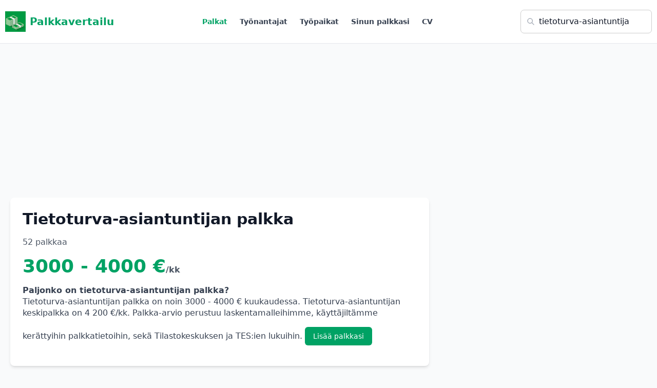

--- FILE ---
content_type: text/html; charset=UTF-8
request_url: https://palkkavertailu.com/palkka/tietoturva-asiantuntija
body_size: 11084
content:
<!DOCTYPE html>
<html lang="fi">
<head>
<meta charset="utf-8">
<title>Tietoturva-asiantuntija palkka - Palkkavertailu</title>

<!-- Google tag (gtag.js) -->
<script async src="https://www.googletagmanager.com/gtag/js?id=G-FW639SSE5T"></script>
<script>
  window.dataLayer = window.dataLayer || [];
  function gtag(){dataLayer.push(arguments);}
  gtag('js', new Date());

  gtag('config', 'G-FW639SSE5T');
</script>

  <script async src="https://pagead2.googlesyndication.com/pagead/js/adsbygoogle.js?client=ca-pub-3653608111345716" crossorigin="anonymous"></script>
<meta name="description" content="Tietoturva-asiantuntijan palkka. 52 Tietoturva-asiantuntijan palkkaa nimettömiltä työntekijöiltä. Paljonko tietoturva-asiantuntija saa palkkaa?"/>
<meta name="viewport" content="width=device-width,initial-scale=1">

<style>
*,:after,:before{--tw-border-spacing-x:0;--tw-border-spacing-y:0;--tw-translate-x:0;--tw-translate-y:0;--tw-rotate:0;--tw-skew-x:0;--tw-skew-y:0;--tw-scale-x:1;--tw-scale-y:1;--tw-pan-x: ;--tw-pan-y: ;--tw-pinch-zoom: ;--tw-scroll-snap-strictness:proximity;--tw-gradient-from-position: ;--tw-gradient-via-position: ;--tw-gradient-to-position: ;--tw-ordinal: ;--tw-slashed-zero: ;--tw-numeric-figure: ;--tw-numeric-spacing: ;--tw-numeric-fraction: ;--tw-ring-inset: ;--tw-ring-offset-width:0px;--tw-ring-offset-color:#fff;--tw-ring-color:rgba(59,130,246,.5);--tw-ring-offset-shadow:0 0 #0000;--tw-ring-shadow:0 0 #0000;--tw-shadow:0 0 #0000;--tw-shadow-colored:0 0 #0000;--tw-blur: ;--tw-brightness: ;--tw-contrast: ;--tw-grayscale: ;--tw-hue-rotate: ;--tw-invert: ;--tw-saturate: ;--tw-sepia: ;--tw-drop-shadow: ;--tw-backdrop-blur: ;--tw-backdrop-brightness: ;--tw-backdrop-contrast: ;--tw-backdrop-grayscale: ;--tw-backdrop-hue-rotate: ;--tw-backdrop-invert: ;--tw-backdrop-opacity: ;--tw-backdrop-saturate: ;--tw-backdrop-sepia: ;--tw-contain-size: ;--tw-contain-layout: ;--tw-contain-paint: ;--tw-contain-style: }::backdrop{--tw-border-spacing-x:0;--tw-border-spacing-y:0;--tw-translate-x:0;--tw-translate-y:0;--tw-rotate:0;--tw-skew-x:0;--tw-skew-y:0;--tw-scale-x:1;--tw-scale-y:1;--tw-pan-x: ;--tw-pan-y: ;--tw-pinch-zoom: ;--tw-scroll-snap-strictness:proximity;--tw-gradient-from-position: ;--tw-gradient-via-position: ;--tw-gradient-to-position: ;--tw-ordinal: ;--tw-slashed-zero: ;--tw-numeric-figure: ;--tw-numeric-spacing: ;--tw-numeric-fraction: ;--tw-ring-inset: ;--tw-ring-offset-width:0px;--tw-ring-offset-color:#fff;--tw-ring-color:rgba(59,130,246,.5);--tw-ring-offset-shadow:0 0 #0000;--tw-ring-shadow:0 0 #0000;--tw-shadow:0 0 #0000;--tw-shadow-colored:0 0 #0000;--tw-blur: ;--tw-brightness: ;--tw-contrast: ;--tw-grayscale: ;--tw-hue-rotate: ;--tw-invert: ;--tw-saturate: ;--tw-sepia: ;--tw-drop-shadow: ;--tw-backdrop-blur: ;--tw-backdrop-brightness: ;--tw-backdrop-contrast: ;--tw-backdrop-grayscale: ;--tw-backdrop-hue-rotate: ;--tw-backdrop-invert: ;--tw-backdrop-opacity: ;--tw-backdrop-saturate: ;--tw-backdrop-sepia: ;--tw-contain-size: ;--tw-contain-layout: ;--tw-contain-paint: ;--tw-contain-style: }/*! tailwindcss v3.4.18 | MIT License | https://tailwindcss.com*/*,:after,:before{box-sizing:border-box;border:0 solid #e5e7eb}:after,:before{--tw-content:""}:host,html{line-height:1.5;-webkit-text-size-adjust:100%;-moz-tab-size:4;-o-tab-size:4;tab-size:4;font-family:ui-sans-serif,system-ui,sans-serif,Apple Color Emoji,Segoe UI Emoji,Segoe UI Symbol,Noto Color Emoji;font-feature-settings:normal;font-variation-settings:normal;-webkit-tap-highlight-color:transparent}body{margin:0;line-height:inherit}hr{height:0;color:inherit;border-top-width:1px}abbr:where([title]){-webkit-text-decoration:underline dotted;text-decoration:underline dotted}h1,h2,h3,h4,h5,h6{font-size:inherit;font-weight:inherit}a{color:inherit;text-decoration:inherit}b,strong{font-weight:bolder}code,kbd,pre,samp{font-family:ui-monospace,SFMono-Regular,Menlo,Monaco,Consolas,Liberation Mono,Courier New,monospace;font-feature-settings:normal;font-variation-settings:normal;font-size:1em}small{font-size:80%}sub,sup{font-size:75%;line-height:0;position:relative;vertical-align:baseline}sub{bottom:-.25em}sup{top:-.5em}table{text-indent:0;border-color:inherit;border-collapse:collapse}button,input,optgroup,select,textarea{font-family:inherit;font-feature-settings:inherit;font-variation-settings:inherit;font-size:100%;font-weight:inherit;line-height:inherit;letter-spacing:inherit;color:inherit;margin:0;padding:0}button,select{text-transform:none}button,input:where([type=button]),input:where([type=reset]),input:where([type=submit]){-webkit-appearance:button;background-color:transparent;background-image:none}:-moz-focusring{outline:auto}:-moz-ui-invalid{box-shadow:none}progress{vertical-align:baseline}::-webkit-inner-spin-button,::-webkit-outer-spin-button{height:auto}[type=search]{-webkit-appearance:textfield;outline-offset:-2px}::-webkit-search-decoration{-webkit-appearance:none}::-webkit-file-upload-button{-webkit-appearance:button;font:inherit}summary{display:list-item}blockquote,dd,dl,figure,h1,h2,h3,h4,h5,h6,hr,p,pre{margin:0}fieldset{margin:0}fieldset,legend{padding:0}menu,ol,ul{list-style:none;margin:0;padding:0}dialog{padding:0}textarea{resize:vertical}input::-moz-placeholder,textarea::-moz-placeholder{opacity:1;color:#9ca3af}input::placeholder,textarea::placeholder{opacity:1;color:#9ca3af}[role=button],button{cursor:pointer}:disabled{cursor:default}audio,canvas,embed,iframe,img,object,svg,video{display:block;vertical-align:middle}img,video{max-width:100%;height:auto}[hidden]:where(:not([hidden=until-found])){display:none}.container{width:100%}@media (min-width:1280px){.container{max-width:1280px}}.visible{visibility:visible}.collapse{visibility:collapse}.fixed{position:fixed}.absolute{position:absolute}.relative{position:relative}.inset-0{inset:0}.left-2\.5{left:.625rem}.left-3{left:.75rem}.right-4{right:1rem}.top-0{top:0}.top-1\/2{top:50%}.top-2\.5{top:.625rem}.top-4{top:1rem}.z-\[100\]{z-index:100}.mx-2{margin-left:.5rem;margin-right:.5rem}.mx-auto{margin-left:auto;margin-right:auto}.my-4{margin-top:1rem;margin-bottom:1rem}.mb-1{margin-bottom:.25rem}.mb-12{margin-bottom:3rem}.mb-16{margin-bottom:4rem}.mb-2{margin-bottom:.5rem}.mb-3{margin-bottom:.75rem}.mb-4{margin-bottom:1rem}.mb-6{margin-bottom:1.5rem}.mb-8{margin-bottom:2rem}.ml-2{margin-left:.5rem}.ml-3{margin-left:.75rem}.ml-5{margin-left:1.25rem}.ml-6{margin-left:1.5rem}.ml-auto{margin-left:auto}.mr-1{margin-right:.25rem}.mr-2{margin-right:.5rem}.mr-3{margin-right:.75rem}.mt-1{margin-top:.25rem}.mt-16{margin-top:4rem}.mt-2{margin-top:.5rem}.mt-3{margin-top:.75rem}.mt-4{margin-top:1rem}.mt-6{margin-top:1.5rem}.mt-8{margin-top:2rem}.line-clamp-3{overflow:hidden;display:-webkit-box;-webkit-box-orient:vertical;-webkit-line-clamp:3}.block{display:block}.inline-block{display:inline-block}.flex{display:flex}.inline-flex{display:inline-flex}.table{display:table}.grid{display:grid}.hidden{display:none}.h-10{height:2.5rem}.h-12{height:3rem}.h-16{height:4rem}.h-2{height:.5rem}.h-2\.5{height:.625rem}.h-4{height:1rem}.h-5{height:1.25rem}.h-6{height:1.5rem}.h-8{height:2rem}.h-\[calc\(100vh-3\.5rem\)\]{height:calc(100vh - 3.5rem)}.h-dvh{height:100dvh}.h-full{height:100%}.max-h-screen{max-height:100vh}.min-h-0{min-height:0}.min-h-\[150px\]{min-height:150px}.min-h-full{min-height:100%}.min-h-screen{min-height:100vh}.w-12{width:3rem}.w-16{width:4rem}.w-32{width:8rem}.w-4{width:1rem}.w-5{width:1.25rem}.w-6{width:1.5rem}.w-64{width:16rem}.w-8{width:2rem}.w-full{width:100%}.w-screen{width:100vw}.min-w-full{min-width:100%}.max-w-2xl{max-width:42rem}.max-w-3xl{max-width:48rem}.max-w-4xl{max-width:56rem}.max-w-7xl{max-width:80rem}.max-w-\[1280px\]{max-width:1280px}.max-w-\[350px\]{max-width:350px}.flex-1{flex:1 1 0%}.flex-shrink{flex-shrink:1}.flex-shrink-0{flex-shrink:0}.flex-grow{flex-grow:1}.border-collapse{border-collapse:collapse}.-translate-y-1\/2{--tw-translate-y:-50%}.-translate-y-1\/2,.transform{transform:translate(var(--tw-translate-x),var(--tw-translate-y)) rotate(var(--tw-rotate)) skewX(var(--tw-skew-x)) skewY(var(--tw-skew-y)) scaleX(var(--tw-scale-x)) scaleY(var(--tw-scale-y))}@keyframes pulse{50%{opacity:.5}}.animate-pulse{animation:pulse 2s cubic-bezier(.4,0,.6,1) infinite}.select-none{-webkit-user-select:none;-moz-user-select:none;user-select:none}.resize{resize:both}.list-inside{list-style-position:inside}.list-decimal{list-style-type:decimal}.list-disc{list-style-type:disc}.grid-cols-1{grid-template-columns:repeat(1,minmax(0,1fr))}.grid-cols-2{grid-template-columns:repeat(2,minmax(0,1fr))}.grid-cols-3{grid-template-columns:repeat(3,minmax(0,1fr))}.grid-cols-4{grid-template-columns:repeat(4,minmax(0,1fr))}.flex-col{flex-direction:column}.flex-col-reverse{flex-direction:column-reverse}.flex-wrap{flex-wrap:wrap}.items-start{align-items:flex-start}.items-end{align-items:flex-end}.items-center{align-items:center}.items-baseline{align-items:baseline}.justify-center{justify-content:center}.justify-between{justify-content:space-between}.gap-1{gap:.25rem}.gap-2{gap:.5rem}.gap-4{gap:1rem}.gap-6{gap:1.5rem}.gap-8{gap:2rem}.space-x-2>:not([hidden])~:not([hidden]){--tw-space-x-reverse:0;margin-right:calc(.5rem*var(--tw-space-x-reverse));margin-left:calc(.5rem*(1 - var(--tw-space-x-reverse)))}.space-x-4>:not([hidden])~:not([hidden]){--tw-space-x-reverse:0;margin-right:calc(1rem*var(--tw-space-x-reverse));margin-left:calc(1rem*(1 - var(--tw-space-x-reverse)))}.space-x-6>:not([hidden])~:not([hidden]){--tw-space-x-reverse:0;margin-right:calc(1.5rem*var(--tw-space-x-reverse));margin-left:calc(1.5rem*(1 - var(--tw-space-x-reverse)))}.space-x-8>:not([hidden])~:not([hidden]){--tw-space-x-reverse:0;margin-right:calc(2rem*var(--tw-space-x-reverse));margin-left:calc(2rem*(1 - var(--tw-space-x-reverse)))}.space-y-0>:not([hidden])~:not([hidden]){--tw-space-y-reverse:0;margin-top:calc(0px*(1 - var(--tw-space-y-reverse)));margin-bottom:calc(0px*var(--tw-space-y-reverse))}.space-y-0\.5>:not([hidden])~:not([hidden]){--tw-space-y-reverse:0;margin-top:calc(.125rem*(1 - var(--tw-space-y-reverse)));margin-bottom:calc(.125rem*var(--tw-space-y-reverse))}.space-y-1>:not([hidden])~:not([hidden]){--tw-space-y-reverse:0;margin-top:calc(.25rem*(1 - var(--tw-space-y-reverse)));margin-bottom:calc(.25rem*var(--tw-space-y-reverse))}.space-y-16>:not([hidden])~:not([hidden]){--tw-space-y-reverse:0;margin-top:calc(4rem*(1 - var(--tw-space-y-reverse)));margin-bottom:calc(4rem*var(--tw-space-y-reverse))}.space-y-2>:not([hidden])~:not([hidden]){--tw-space-y-reverse:0;margin-top:calc(.5rem*(1 - var(--tw-space-y-reverse)));margin-bottom:calc(.5rem*var(--tw-space-y-reverse))}.space-y-3>:not([hidden])~:not([hidden]){--tw-space-y-reverse:0;margin-top:calc(.75rem*(1 - var(--tw-space-y-reverse)));margin-bottom:calc(.75rem*var(--tw-space-y-reverse))}.space-y-4>:not([hidden])~:not([hidden]){--tw-space-y-reverse:0;margin-top:calc(1rem*(1 - var(--tw-space-y-reverse)));margin-bottom:calc(1rem*var(--tw-space-y-reverse))}.space-y-6>:not([hidden])~:not([hidden]){--tw-space-y-reverse:0;margin-top:calc(1.5rem*(1 - var(--tw-space-y-reverse)));margin-bottom:calc(1.5rem*var(--tw-space-y-reverse))}.space-y-8>:not([hidden])~:not([hidden]){--tw-space-y-reverse:0;margin-top:calc(2rem*(1 - var(--tw-space-y-reverse)));margin-bottom:calc(2rem*var(--tw-space-y-reverse))}.divide-y>:not([hidden])~:not([hidden]){--tw-divide-y-reverse:0;border-top-width:calc(1px*(1 - var(--tw-divide-y-reverse)));border-bottom-width:calc(1px*var(--tw-divide-y-reverse))}.divide-gray-200>:not([hidden])~:not([hidden]){--tw-divide-opacity:1;border-color:rgb(229 231 235/var(--tw-divide-opacity,1))}.overflow-hidden{overflow:hidden}.overflow-x-auto{overflow-x:auto}.whitespace-nowrap{white-space:nowrap}.text-balance{text-wrap:balance}.rounded{border-radius:.25rem}.rounded-full{border-radius:9999px}.rounded-lg{border-radius:.5rem}.rounded-md{border-radius:.375rem}.rounded-t{border-top-left-radius:.25rem;border-top-right-radius:.25rem}.rounded-t-lg{border-top-left-radius:.5rem;border-top-right-radius:.5rem}.border{border-width:1px}.border-2{border-width:2px}.border-b{border-bottom-width:1px}.border-b-2{border-bottom-width:2px}.border-l-2{border-left-width:2px}.border-l-4{border-left-width:4px}.border-t{border-top-width:1px}.border-blue-200{--tw-border-opacity:1;border-color:rgb(191 219 254/var(--tw-border-opacity,1))}.border-gray-100{--tw-border-opacity:1;border-color:rgb(243 244 246/var(--tw-border-opacity,1))}.border-gray-200{--tw-border-opacity:1;border-color:rgb(229 231 235/var(--tw-border-opacity,1))}.border-gray-300{--tw-border-opacity:1;border-color:rgb(209 213 219/var(--tw-border-opacity,1))}.border-green-200{--tw-border-opacity:1;border-color:rgb(187 247 208/var(--tw-border-opacity,1))}.border-indigo-100{--tw-border-opacity:1;border-color:rgb(224 231 255/var(--tw-border-opacity,1))}.border-indigo-200{--tw-border-opacity:1;border-color:rgb(199 210 254/var(--tw-border-opacity,1))}.border-indigo-600{--tw-border-opacity:1;border-color:rgb(79 70 229/var(--tw-border-opacity,1))}.border-primary{--tw-border-opacity:1;border-color:rgb(0 162 100/var(--tw-border-opacity,1))}.border-red-500{--tw-border-opacity:1;border-color:rgb(239 68 68/var(--tw-border-opacity,1))}.border-transparent{border-color:transparent}.bg-black{--tw-bg-opacity:1;background-color:rgb(0 0 0/var(--tw-bg-opacity,1))}.bg-blue-100{--tw-bg-opacity:1;background-color:rgb(219 234 254/var(--tw-bg-opacity,1))}.bg-blue-50{--tw-bg-opacity:1;background-color:rgb(239 246 255/var(--tw-bg-opacity,1))}.bg-blue-600{--tw-bg-opacity:1;background-color:rgb(37 99 235/var(--tw-bg-opacity,1))}.bg-gray-100{--tw-bg-opacity:1;background-color:rgb(243 244 246/var(--tw-bg-opacity,1))}.bg-gray-200{--tw-bg-opacity:1;background-color:rgb(229 231 235/var(--tw-bg-opacity,1))}.bg-gray-50{--tw-bg-opacity:1;background-color:rgb(249 250 251/var(--tw-bg-opacity,1))}.bg-green-100{--tw-bg-opacity:1;background-color:rgb(220 252 231/var(--tw-bg-opacity,1))}.bg-green-50{--tw-bg-opacity:1;background-color:rgb(240 253 244/var(--tw-bg-opacity,1))}.bg-green-500{--tw-bg-opacity:1;background-color:rgb(34 197 94/var(--tw-bg-opacity,1))}.bg-indigo-50{--tw-bg-opacity:1;background-color:rgb(238 242 255/var(--tw-bg-opacity,1))}.bg-indigo-600{--tw-bg-opacity:1;background-color:rgb(79 70 229/var(--tw-bg-opacity,1))}.bg-primary{--tw-bg-opacity:1;background-color:rgb(0 162 100/var(--tw-bg-opacity,1))}.bg-primary\/10{background-color:rgba(0,162,100,.1)}.bg-purple-100{--tw-bg-opacity:1;background-color:rgb(243 232 255/var(--tw-bg-opacity,1))}.bg-red-50{--tw-bg-opacity:1;background-color:rgb(254 242 242/var(--tw-bg-opacity,1))}.bg-white{--tw-bg-opacity:1;background-color:rgb(255 255 255/var(--tw-bg-opacity,1))}.bg-gradient-to-br{background-image:linear-gradient(to bottom right,var(--tw-gradient-stops))}.bg-gradient-to-r{background-image:linear-gradient(to right,var(--tw-gradient-stops))}.from-green-50{--tw-gradient-from:#f0fdf4 var(--tw-gradient-from-position);--tw-gradient-to:rgba(240,253,244,0) var(--tw-gradient-to-position);--tw-gradient-stops:var(--tw-gradient-from),var(--tw-gradient-to)}.to-blue-50{--tw-gradient-to:#eff6ff var(--tw-gradient-to-position)}.p-4{padding:1rem}.p-6{padding:1.5rem}.p-8{padding:2rem}.px-2{padding-left:.5rem;padding-right:.5rem}.px-3{padding-left:.75rem;padding-right:.75rem}.px-4{padding-left:1rem;padding-right:1rem}.px-6{padding-left:1.5rem;padding-right:1.5rem}.px-8{padding-left:2rem;padding-right:2rem}.py-1{padding-top:.25rem;padding-bottom:.25rem}.py-16{padding-top:4rem;padding-bottom:4rem}.py-2{padding-top:.5rem;padding-bottom:.5rem}.py-3{padding-top:.75rem;padding-bottom:.75rem}.py-4{padding-top:1rem;padding-bottom:1rem}.py-6{padding-top:1.5rem;padding-bottom:1.5rem}.py-8{padding-top:2rem;padding-bottom:2rem}.pb-12{padding-bottom:3rem}.pb-2{padding-bottom:.5rem}.pb-3{padding-bottom:.75rem}.pb-4{padding-bottom:1rem}.pb-6{padding-bottom:1.5rem}.pl-10{padding-left:2.5rem}.pl-4{padding-left:1rem}.pl-5{padding-left:1.25rem}.pl-6{padding-left:1.5rem}.pl-8{padding-left:2rem}.pl-9{padding-left:2.25rem}.pr-3{padding-right:.75rem}.pr-4{padding-right:1rem}.pt-2{padding-top:.5rem}.pt-4{padding-top:1rem}.pt-6{padding-top:1.5rem}.text-left{text-align:left}.text-center{text-align:center}.text-right{text-align:right}.font-mono{font-family:ui-monospace,SFMono-Regular,Menlo,Monaco,Consolas,Liberation Mono,Courier New,monospace}.font-sans{font-family:ui-sans-serif,system-ui,sans-serif,Apple Color Emoji,Segoe UI Emoji,Segoe UI Symbol,Noto Color Emoji}.font-serif{font-family:ui-serif,Georgia,Cambria,Times New Roman,Times,serif}.text-2xl{font-size:1.5rem;line-height:2rem}.text-3xl{font-size:1.875rem;line-height:2.25rem}.text-4xl{font-size:2.25rem;line-height:2.5rem}.text-base{font-size:1rem;line-height:1.5rem}.text-lg{font-size:1.125rem;line-height:1.75rem}.text-sm{font-size:.875rem;line-height:1.25rem}.text-xl{font-size:1.25rem;line-height:1.75rem}.text-xs{font-size:.75rem;line-height:1rem}.font-bold{font-weight:700}.font-light{font-weight:300}.font-medium{font-weight:500}.font-normal{font-weight:400}.font-semibold{font-weight:600}.uppercase{text-transform:uppercase}.lowercase{text-transform:lowercase}.italic{font-style:italic}.leading-relaxed{line-height:1.625}.tracking-tight{letter-spacing:-.025em}.tracking-wider{letter-spacing:.05em}.text-blue-600{--tw-text-opacity:1;color:rgb(37 99 235/var(--tw-text-opacity,1))}.text-blue-800{--tw-text-opacity:1;color:rgb(30 64 175/var(--tw-text-opacity,1))}.text-gray-300{--tw-text-opacity:1;color:rgb(209 213 219/var(--tw-text-opacity,1))}.text-gray-400{--tw-text-opacity:1;color:rgb(156 163 175/var(--tw-text-opacity,1))}.text-gray-500{--tw-text-opacity:1;color:rgb(107 114 128/var(--tw-text-opacity,1))}.text-gray-600{--tw-text-opacity:1;color:rgb(75 85 99/var(--tw-text-opacity,1))}.text-gray-700{--tw-text-opacity:1;color:rgb(55 65 81/var(--tw-text-opacity,1))}.text-gray-800{--tw-text-opacity:1;color:rgb(31 41 55/var(--tw-text-opacity,1))}.text-gray-900{--tw-text-opacity:1;color:rgb(17 24 39/var(--tw-text-opacity,1))}.text-green-500{--tw-text-opacity:1;color:rgb(34 197 94/var(--tw-text-opacity,1))}.text-green-600{--tw-text-opacity:1;color:rgb(22 163 74/var(--tw-text-opacity,1))}.text-indigo-500{--tw-text-opacity:1;color:rgb(99 102 241/var(--tw-text-opacity,1))}.text-indigo-600{--tw-text-opacity:1;color:rgb(79 70 229/var(--tw-text-opacity,1))}.text-indigo-700{--tw-text-opacity:1;color:rgb(67 56 202/var(--tw-text-opacity,1))}.text-primary{--tw-text-opacity:1;color:rgb(0 162 100/var(--tw-text-opacity,1))}.text-purple-600{--tw-text-opacity:1;color:rgb(147 51 234/var(--tw-text-opacity,1))}.text-red-400{--tw-text-opacity:1;color:rgb(248 113 113/var(--tw-text-opacity,1))}.text-red-500{--tw-text-opacity:1;color:rgb(239 68 68/var(--tw-text-opacity,1))}.text-red-800{--tw-text-opacity:1;color:rgb(153 27 27/var(--tw-text-opacity,1))}.text-white{--tw-text-opacity:1;color:rgb(255 255 255/var(--tw-text-opacity,1))}.text-yellow-400{--tw-text-opacity:1;color:rgb(250 204 21/var(--tw-text-opacity,1))}.underline{text-decoration-line:underline}.antialiased{-webkit-font-smoothing:antialiased;-moz-osx-font-smoothing:grayscale}.opacity-0{opacity:0}.shadow{--tw-shadow:0 1px 3px 0 rgba(0,0,0,.1),0 1px 2px -1px rgba(0,0,0,.1);--tw-shadow-colored:0 1px 3px 0 var(--tw-shadow-color),0 1px 2px -1px var(--tw-shadow-color)}.shadow,.shadow-lg{box-shadow:var(--tw-ring-offset-shadow,0 0 #0000),var(--tw-ring-shadow,0 0 #0000),var(--tw-shadow)}.shadow-lg{--tw-shadow:0 10px 15px -3px rgba(0,0,0,.1),0 4px 6px -4px rgba(0,0,0,.1);--tw-shadow-colored:0 10px 15px -3px var(--tw-shadow-color),0 4px 6px -4px var(--tw-shadow-color)}.shadow-md{--tw-shadow:0 4px 6px -1px rgba(0,0,0,.1),0 2px 4px -2px rgba(0,0,0,.1);--tw-shadow-colored:0 4px 6px -1px var(--tw-shadow-color),0 2px 4px -2px var(--tw-shadow-color)}.shadow-md,.shadow-none{box-shadow:var(--tw-ring-offset-shadow,0 0 #0000),var(--tw-ring-shadow,0 0 #0000),var(--tw-shadow)}.shadow-none{--tw-shadow:0 0 #0000;--tw-shadow-colored:0 0 #0000}.shadow-sm{--tw-shadow:0 1px 2px 0 rgba(0,0,0,.05);--tw-shadow-colored:0 1px 2px 0 var(--tw-shadow-color);box-shadow:var(--tw-ring-offset-shadow,0 0 #0000),var(--tw-ring-shadow,0 0 #0000),var(--tw-shadow)}.outline-none{outline:2px solid transparent;outline-offset:2px}.outline{outline-style:solid}.blur{--tw-blur:blur(8px)}.blur,.filter{filter:var(--tw-blur) var(--tw-brightness) var(--tw-contrast) var(--tw-grayscale) var(--tw-hue-rotate) var(--tw-invert) var(--tw-saturate) var(--tw-sepia) var(--tw-drop-shadow)}.transition{transition-property:color,background-color,border-color,text-decoration-color,fill,stroke,opacity,box-shadow,transform,filter,-webkit-backdrop-filter;transition-property:color,background-color,border-color,text-decoration-color,fill,stroke,opacity,box-shadow,transform,filter,backdrop-filter;transition-property:color,background-color,border-color,text-decoration-color,fill,stroke,opacity,box-shadow,transform,filter,backdrop-filter,-webkit-backdrop-filter;transition-timing-function:cubic-bezier(.4,0,.2,1);transition-duration:.15s}.transition-all{transition-property:all;transition-timing-function:cubic-bezier(.4,0,.2,1);transition-duration:.15s}.transition-colors{transition-property:color,background-color,border-color,text-decoration-color,fill,stroke;transition-timing-function:cubic-bezier(.4,0,.2,1);transition-duration:.15s}.transition-opacity{transition-property:opacity;transition-timing-function:cubic-bezier(.4,0,.2,1);transition-duration:.15s}.transition-shadow{transition-property:box-shadow;transition-timing-function:cubic-bezier(.4,0,.2,1);transition-duration:.15s}.transition-transform{transition-property:transform;transition-timing-function:cubic-bezier(.4,0,.2,1)}.duration-150,.transition-transform{transition-duration:.15s}.duration-200{transition-duration:.2s}.ease-in-out{transition-timing-function:cubic-bezier(.4,0,.2,1)}.last\:border-0:last-child{border-width:0}.last\:pb-0:last-child{padding-bottom:0}.hover\:scale-105:hover{--tw-scale-x:1.05;--tw-scale-y:1.05;transform:translate(var(--tw-translate-x),var(--tw-translate-y)) rotate(var(--tw-rotate)) skewX(var(--tw-skew-x)) skewY(var(--tw-skew-y)) scaleX(var(--tw-scale-x)) scaleY(var(--tw-scale-y))}.hover\:border-gray-300:hover{--tw-border-opacity:1;border-color:rgb(209 213 219/var(--tw-border-opacity,1))}.hover\:border-green-500:hover{--tw-border-opacity:1;border-color:rgb(34 197 94/var(--tw-border-opacity,1))}.hover\:bg-blue-700:hover{--tw-bg-opacity:1;background-color:rgb(29 78 216/var(--tw-bg-opacity,1))}.hover\:bg-gray-200:hover{--tw-bg-opacity:1;background-color:rgb(229 231 235/var(--tw-bg-opacity,1))}.hover\:bg-gray-50:hover{--tw-bg-opacity:1;background-color:rgb(249 250 251/var(--tw-bg-opacity,1))}.hover\:bg-gray-900:hover{--tw-bg-opacity:1;background-color:rgb(17 24 39/var(--tw-bg-opacity,1))}.hover\:bg-green-600:hover{--tw-bg-opacity:1;background-color:rgb(22 163 74/var(--tw-bg-opacity,1))}.hover\:bg-primary:hover{--tw-bg-opacity:1;background-color:rgb(0 162 100/var(--tw-bg-opacity,1))}.hover\:text-gray-600:hover{--tw-text-opacity:1;color:rgb(75 85 99/var(--tw-text-opacity,1))}.hover\:text-green-600:hover{--tw-text-opacity:1;color:rgb(22 163 74/var(--tw-text-opacity,1))}.hover\:text-green-700:hover{--tw-text-opacity:1;color:rgb(21 128 61/var(--tw-text-opacity,1))}.hover\:text-primary:hover{--tw-text-opacity:1;color:rgb(0 162 100/var(--tw-text-opacity,1))}.hover\:text-white:hover{--tw-text-opacity:1;color:rgb(255 255 255/var(--tw-text-opacity,1))}.hover\:underline:hover{text-decoration-line:underline}.hover\:shadow-lg:hover{--tw-shadow:0 10px 15px -3px rgba(0,0,0,.1),0 4px 6px -4px rgba(0,0,0,.1);--tw-shadow-colored:0 10px 15px -3px var(--tw-shadow-color),0 4px 6px -4px var(--tw-shadow-color)}.hover\:shadow-lg:hover,.hover\:shadow-md:hover{box-shadow:var(--tw-ring-offset-shadow,0 0 #0000),var(--tw-ring-shadow,0 0 #0000),var(--tw-shadow)}.hover\:shadow-md:hover{--tw-shadow:0 4px 6px -1px rgba(0,0,0,.1),0 2px 4px -2px rgba(0,0,0,.1);--tw-shadow-colored:0 4px 6px -1px var(--tw-shadow-color),0 2px 4px -2px var(--tw-shadow-color)}.focus\:border-green-500:focus{--tw-border-opacity:1;border-color:rgb(34 197 94/var(--tw-border-opacity,1))}.focus\:border-transparent:focus{border-color:transparent}.focus\:outline-none:focus{outline:2px solid transparent;outline-offset:2px}.focus\:ring-2:focus{--tw-ring-offset-shadow:var(--tw-ring-inset) 0 0 0 var(--tw-ring-offset-width) var(--tw-ring-offset-color);--tw-ring-shadow:var(--tw-ring-inset) 0 0 0 calc(2px + var(--tw-ring-offset-width)) var(--tw-ring-color);box-shadow:var(--tw-ring-offset-shadow),var(--tw-ring-shadow),var(--tw-shadow,0 0 #0000)}.focus\:ring-green-500:focus{--tw-ring-opacity:1;--tw-ring-color:rgb(34 197 94/var(--tw-ring-opacity,1))}.focus\:ring-primary:focus{--tw-ring-opacity:1;--tw-ring-color:rgb(0 162 100/var(--tw-ring-opacity,1))}@media (min-width:640px){.sm\:bottom-0{bottom:0}.sm\:right-0{right:0}.sm\:top-auto{top:auto}.sm\:col-span-2{grid-column:span 2/span 2}.sm\:h-full{height:100%}.sm\:w-auto{width:auto}.sm\:grid-cols-2{grid-template-columns:repeat(2,minmax(0,1fr))}.sm\:grid-cols-3{grid-template-columns:repeat(3,minmax(0,1fr))}.sm\:flex-row{flex-direction:row}.sm\:flex-col{flex-direction:column}.sm\:items-center{align-items:center}.sm\:px-3{padding-left:.75rem;padding-right:.75rem}}@media (min-width:768px){.md\:col-span-2{grid-column:span 2/span 2}.md\:block{display:block}.md\:flex{display:flex}.md\:hidden{display:none}.md\:w-auto{width:auto}.md\:grid-cols-2{grid-template-columns:repeat(2,minmax(0,1fr))}.md\:grid-cols-3{grid-template-columns:repeat(3,minmax(0,1fr))}.md\:flex-row{flex-direction:row}.md\:items-start{align-items:flex-start}.md\:justify-between{justify-content:space-between}.md\:text-2xl{font-size:1.5rem;line-height:2rem}.md\:text-5xl{font-size:3rem;line-height:1}.md\:text-xl{font-size:1.25rem;line-height:1.75rem}}@media (min-width:1024px){.lg\:w-80{width:20rem}.lg\:max-w-\[420px\]{max-width:420px}.lg\:grid-cols-4{grid-template-columns:repeat(4,minmax(0,1fr))}.lg\:flex-row{flex-direction:row}.lg\:text-2xl{font-size:1.5rem;line-height:2rem}}body{font-family:system-ui,"Roboto","Oxygen","Ubuntu","Cantarell","Open Sans","Helvetica Neue",sans-serif;background:#fff;color:#20262E;margin:0;}
#nav {background:#fff;}
#menu{font-size:.875rem;font-weight:500;}
#menu a{padding:1.2rem 0.7rem;text-decoration:none;display:inline-block;color:#333}
#menu a:hover{color:#666}
#q,#qc {font-size:16px;padding:10px;padding-left:35px;border:1px solid #ccc;border-radius:7px;}
#logo{margin:8px}
#logo a {color:#22c55e;font-size:1.25rem}
.gradient, .contentheader {max-width:970px;margin: 0 auto;padding:2em 2em 0;text-align:center;}
.salheader{max-width:1200px;margin:0 auto;background:#fff}
h1{font-size:170%;font-weight:700 !important}
.container{padding: 10px}
@media (max-width: 769px) {
	#q,#qc {width:77%; max-width:450px}
	.percnrs{display:none}
	#ptob{min-height:250px}
  .hideonmobile{display:none}
}
p{line-height:1.4rem}
#qform{ padding:10px 0; text-align:center}
@media(min-width: 770px) {
	#nav {padding-bottom:5px}
	#qform {margin-bottom:10px}
	#logonavi {display:flex;margin-top:5px}
	#main{display:flex;max-width:1200px}
	#mainhome{max-width:1200px;margin:0 auto}
	#nav {padding-bottom:1em}
	.maincolumn{width:100%;margin-right: 2rem;}
	.salheader{display:flex}
	.salheading{margin-right:4rem;width:50%}
	.percentiles{min-width:350px}
	#ptob{min-height:90px}
  .hideonmobile{display:block;min-height:250px}
}
@media(min-width: 1160px) {#nav {display:flex;justify-content:space-between}}
.graph {
    height: .4em;
    margin-top: 1px;
    background: #22c55e;
}


h2{font-size:140%;padding:.4em 0}select{padding:.2em;margin-top:.3em;font-size:16px}#main{margin:1rem auto 0}a{color:#22c55e;text-decoration:none}#nav{overflow:hidden;max-width:1200px;margin:0 auto}#logo a,#logo a:hover{text-decoration:none}
a:hover{text-decoration:underline;}.btn{padding:.8em 1em;font-size:100%;border:0;background:#2c63b9;color:#fff;cursor:pointer}hr{border:0;background:#ccc;height:1px}label{display:block}.field,textarea{padding:.4em;font-size:16px;width:100%;border:1px solid #c2c2c2;box-shadow:inset 0 1px 0 0 #e7e7e7;border-radius:2px;-webkit-box-sizing:border-box;-moz-box-sizing:border-box;box-sizing:border-box}@media(min-width:500px){label{width:180px;clear:both;float:left;padding-top:5px;margin-right:.4em}.field,textarea{width:320px}}
.small,small{color:#585858;font-size:0.8rem}
.large{font-size:125%}.salary-amount{font-weight:bold;white-space:nowrap}
table .light{font-size:smaller}.light,.lightc,.placeholder{color:#666}
input:focus,select:focus,textarea:focus{}.req{color:red}table{border-collapse:collapse;clear:both}.tablecontainer{content-visibility:auto;contain-intrinsic-size:1px 1000px;overflow-y:auto;_overflow:auto;margin:0 0 1em}.tablecontainer td{max-width:320px}.nowrap{white-space:nowrap}.headerwage{color: #22c55e;
  font-size: 2.25rem;
  font-weight: 700;margin:1rem 0}.contentheader a{color:inherit}.verticalmargin{margin-bottom:1em}table,tr{border:0}td,th{border:0;padding:.8em 0;vertical-align:top}th{text-align:left;font-size:10px;padding:0 .5em;text-align:left;border-top:0;font-weight:400;color:#888}td.sal{white-space:nowrap}.footer{color:#666;text-align:center;margin:2em;word-spacing:.4em}
img{border:0}.palkkalista{line-height:240%;font-size:100%}.palkkalista a{display:inline-block;float:left;width:295px}
.pagelinks{font-weight:700;text-align:center;margin-top:20px;font-size:100%;line-height:250%}.pagelinks a{padding:15px 20px;border-radius:3px;border:1px solid #ccc}
.notebox{background:#eee;padding:1em;-webkit-border-radius:2px;-moz-border-radius:2px;border-radius:2px}.notebox b{font-size:1.1em}.linedspacer{height:4px;border-bottom:1px solid #ccc}.rightcolumn{max-width:300px;min-width:300px;margin-bottom:2em}
.route{font-size:.9em;color:#777}.rightcolumn ul{margin:0;padding:0;list-style-type:none;line-height:240%}.rightcolumn a{color:#1861bf}.rightcolumn h4{margin-bottom:4px}
#qs{width:280px;-webkit-appearance:textfield;box-sizing:content-box}
.salariestable{border-collapse:collapse;margin:0 10px}
.jobtitle{border:none;margin:0}.site-date{font-size:11px;color:#999}#qbtn{font-size:16px}.key{width:320px}.tabs{padding:0 0 1em;overflow-y:auto;_overflow:auto;font-size:1.1rem;border-bottom:1px solid #ddd;margin-bottom:1em}.tabs a{padding:5px;color:#0c9a46;text-decoration:underline}.tabs a.sel{text-decoration:none;color:#555}.lastupdated{font-size:90%}.btnlink{display:inline-block;background:#1756a8;color:#fff;padding:.5em 1em;font-weight:700;text-decoration:none}.btnlink:hover{background:#0caa41;color:#fff;text-decoration:none}@media(max-width:480px){.fblike2{display:none}.bspot{float:none}.rightcolumn{float:none;width:auto}#logo{text-align:center;margin:8px}#logo a{border:none;padding:10px;font-size:20px}#nav{border:0;min-width:0;text-align:center}#menu{scrollbar-width: none;white-space:nowrap;overflow:scroll}#menu a{padding:10px}.salh1{display:none}.adresbelowsal{width:300px;height:250px;margin:0 auto}.btn{width:100%}}#qbtn{margin-left:-50px;margin-top:-10px;height:50px;width:50px;background:0 0;color:buttontext;border:0;-webkit-appearance:none}#qbtn span{display:inline-block;fill:#0caa41;height:24px;line-height:24px;position:relative;width:24px}#qbtn span svg{display:block;margin-top:5px}.avsal{line-height:150%;margin-bottom:10px}.avsal span{font-size:250%;color:#578300}.salh1{margin-bottom:5px}.employertable tr{border-bottom:1px solid #ccc}.subnav .sel{color:#000;text-decoration:none}h1#company{padding:30px;text-align:center;color:#fff;font-weight:400}.center{text-align:center}.letters a {padding:10px;display:inline-block}
.table {width:100%;font-size:80%}
.table td { border:5px solid #fff;}
.vistr td {vertical-align:bottom}
.vis {background:#22c55e;min-height:1px;}
.sums td {width:33.3%}
.salc{color:#444}
.autocomplete-suggestions {text-align:left; cursor:default; border:1px solid #ccc; border-top: 0; background: #fff; box-shadow: -1px 1px 3px rgba(0,0,0,.1);position:absolute; display:none; z-index:9999; max-height:500px; overflow:hidden; overflow-y:auto; box-sizing:border-box}.autocomplete-suggestion{display:block;position:relative; padding:.7rem; line-height: 23px; white-space:nowrap; overflow:hidden; text-overflow:ellipsis; font-size:1.02em; color:#333;font-weight:bold}.autocomplete-suggestion b { font-weight:normal}.autocomplete-suggestion.selected { background:#f0f0f0; }
#menu a.ilmoita{    -webkit-text-size-adjust: 100%;
tab-size: 4;
-webkit-tap-highlight-color: transparent;
box-sizing: border-box;
border-width: 0;
border-style: solid;
border-color: #e5e7eb;
font-family: inherit;
font-feature-settings: inherit;
font-variation-settings: inherit;
font-weight: inherit;
letter-spacing: inherit;
margin: 0;
text-transform: none;
-webkit-appearance: button;
background-image: none;
cursor: pointer;
border-radius: 0.375rem;
--tw-bg-opacity: 1;

background-color: rgb(34 197 94 / var(--tw-bg-opacity));
padding-left: 1rem;
padding-right: 1rem;
padding-top: 0.5rem;
padding-bottom: 0.5rem;
font-size: 0.875rem;
line-height: 1.25rem;
--tw-text-opacity: 1;
color:#fff;
--tw-space-x-reverse: 0;
margin-right: calc(1rem * var(--tw-space-x-reverse));
margin-left: calc(1rem * calc(1 - var(--tw-space-x-reverse)));}
</style>
<link rel="canonical" href="https://palkkavertailu.com/palkka/tietoturva-asiantuntija">
<meta property="og:url" content="https://palkkavertailu.com/palkka/tietoturva-asiantuntija">
<meta property="og:title" content="Tietoturva-asiantuntija palkka - Palkkavertailu" />
<meta property="og:description" content="Tietoturva-asiantuntijan palkka. 52 Tietoturva-asiantuntijan palkkaa nimettömiltä työntekijöiltä. Paljonko tietoturva-asiantuntija saa palkkaa?"/><link rel="image_src" href="https://palkkavertailu.com/palkkavertailu.png">
<meta property="og:image" content="https://palkkavertailu.com/palkkavertailu.png">
<meta property="og:type" content="website"/>
<meta property="og:site_name" content="Palkkavertailu"/>
<meta property="fb:app_id" content="1376785125728298"/>
<link rel="apple-touch-icon" href="/96x-palkka.png"/>
<link rel="shortcut icon" href="/favicon.ico?" type="image/x-icon">
<link rel="icon" href="/96x-palkka.png" sizes="96x96">
<link rel="icon" href="/favicon.ico?" type="image/x-icon">
</head>

<body class="flex flex-col min-h-screen bg-gray-50 text-gray-900" data-instant-allow-external-links>

<header class="bg-white border-b">
    <div class="container mx-auto px-4 max-w-[1280px]">
        <div class="flex items-center justify-between h-16">
            <div class="flex items-center">
                <a href="/" class="flex items-center text-xl font-bold text-primary">
                    <img src="/96x-palkka.png" alt="Palkkavertailu" style="height:2.5rem;width:2.5rem;margin-right:8px;" />
                    Palkkavertailu
                </a>
            </div>
                        <nav class="hidden md:flex space-x-6 font-semibold">
                <a href="/palkat.php" class="text-sm font-semibold text-gray-700 hover:text-primary text-primary">Palkat</a>
                <a href="/yritysten-palkat.php" class="text-sm font-semibold text-gray-700 hover:text-primary">Työnantajat</a>
                <a href="/tyopaikat/tietoturva-asiantuntija" class="text-sm font-semibold text-gray-700 hover:text-primary">Työpaikat</a>
                <a href="/add.php" class="text-sm font-semibold text-gray-700 hover:text-primary">Sinun palkkasi</a>
                <a href="/cv/" class="text-sm font-semibold text-gray-700 hover:text-primary">CV</a>
            </nav>
                        <div class="hidden md:flex items-center space-x-4">
                                <form class="relative" action="/haku.php">
                    <input type="hidden" name="cx" value="partner-pub-3653608111345716:7744384701" />
                    <input type="hidden" name="cof" value="FORID:10" />
                    <input type="hidden" name="ie" value="UTF-8" />
                    <svg xmlns="http://www.w3.org/2000/svg" class="absolute left-3 top-1/2 h-4 w-4 -translate-y-1/2 text-gray-400" fill="none" viewBox="0 0 24 24" stroke="currentColor">
                        <path stroke-linecap="round" stroke-linejoin="round" stroke-width="2" d="M21 21l-6-6m2-5a7 7 0 11-14 0 7 7 0 0114 0z" />
                    </svg>
                    <input type="search" name="q" id="q" placeholder="Etsi työpaikkoja..." class="w-64 pl-10 pr-3 py-2 border rounded-md" autocomplete="off" value="tietoturva-asiantuntija" />
                </form>
                                            </div>
            <div class="md:hidden">
                <button id="mobile-menu-button" class="text-gray-500 hover:text-gray-600" aria-label="Avaa valikko" aria-expanded="false">
                    <svg xmlns="http://www.w3.org/2000/svg" class="h-6 w-6" fill="none" viewBox="0 0 24 24" stroke="currentColor">
                        <path stroke-linecap="round" stroke-linejoin="round" stroke-width="2" d="M4 6h16M4 12h16M4 18h16" />
                    </svg>
                </button>
            </div>
        </div>
    </div>
    <div id="mobile-menu" class="md:hidden hidden">
        <div class="px-2 pt-2 pb-3 space-y-1 sm:px-3">
                        <a href="/palkat.php" class="block px-3 py-2 rounded-md text-base font-medium text-gray-700 hover:text-primary hover:bg-gray-50">Palkat</a>
            <a href="/yritysten-palkat.php" class="block px-3 py-2 rounded-md text-base font-medium text-gray-700 hover:text-primary hover:bg-gray-50">Työnantajat</a>
            <a href="/tyopaikat/tietoturva-asiantuntija" class="block px-3 py-2 rounded-md text-base font-medium text-gray-700 hover:text-primary hover:bg-gray-50">Työpaikat</a>
            <a href="/add.php" class="block px-3 py-2 rounded-md text-base font-medium text-gray-700 hover:text-primary hover:bg-gray-50">Sinun palkkasi</a>
            <a href="/cv/" class="block px-3 py-2 rounded-md text-base font-medium text-gray-700 hover:text-primary hover:bg-gray-50">CV</a>
                                </div>
                <div class="pt-4 pb-3 border-t border-gray-200">
            <div class="px-2 space-y-1">
                <form class="relative mt-3" action="/haku.php">
                    <input type="hidden" name="cx" value="partner-pub-3653608111345716:7744384701" />
                    <input type="hidden" name="cof" value="FORID:10" />
                    <input type="hidden" name="ie" value="UTF-8" />
                    <svg xmlns="http://www.w3.org/2000/svg" class="absolute left-3 top-1/2 h-4 w-4 -translate-y-1/2 text-gray-400" fill="none" viewBox="0 0 24 24" stroke="currentColor">
                        <path stroke-linecap="round" stroke-linejoin="round" stroke-width="2" d="M21 21l-6-6m2-5a7 7 0 11-14 0 7 7 0 0114 0z" />
                    </svg>
                    <input type="search" name="q" id="q-mobile" placeholder="Etsi työpaikkoja..." class="w-full pl-9 pr-3 py-2 border rounded-md" autocomplete="off" value="tietoturva-asiantuntija" />
                </form>
            </div>
        </div>
            </div>
</header>

<div style="text-align:center;min-height:280px" >
  <!-- palkkavertailu-responsive -->
<ins class="adsbygoogle"
     style="display:block"
     data-ad-client="ca-pub-3653608111345716"
     data-ad-slot="9608953108"
     data-ad-format="auto"
     data-full-width-responsive="true"></ins>
<script>
     (adsbygoogle = window.adsbygoogle || []).push({});
</script>
</div>







<main class="flex-grow container mx-auto px-4 py-8">
	





<div class="container mx-auto px-4 py-8">
<div class="grid grid-cols-1 md:grid-cols-3 gap-8">
<div class="md:col-span-2 space-y-8">

	
<section class="bg-white p-6 rounded-lg shadow-md">
  <div>
  	<h1 class="text-3xl font-bold mb-4">Tietoturva-asiantuntijan palkka</h1>
	  <p class="text-gray-600 mb-4">52 palkkaa
				</p>
  	<div class="text-4xl font-bold text-primary mb-4">3000 - 4000 &euro;<span class="text-gray-600 text-base">/kk</span></div>

  	  	<p class="text-gray-700 mb-4">
    	<strong>Paljonko on tietoturva-asiantuntijan palkka?</strong><br>
    	Tietoturva-asiantuntijan palkka on noin 3000 - 4000 &euro; kuukaudessa. Tietoturva-asiantuntijan keskipalkka on 4 200 &euro;/kk.
		Palkka-arvio perustuu laskentamalleihimme, käyttäjiltämme kerättyihin palkkatietoihin, sekä Tilastokeskuksen ja TES:ien lukuihin.
				
		 	<a href="/add.php?s=tietoturva-asiantuntija" rel="nofollow" class="inline-block mt-4 px-4 py-2 bg-primary text-white rounded-md text-sm hover:bg-green-600">Lisää palkkasi</a>
  	  </div>
</section>
  	
		<section class="bg-white p-6 rounded-lg shadow-md">
		<h4 class="text-2xl font-semibold mb-4">Palkkajakauma</h4>
    <div class="grid grid-cols-3 gap-4 mb-4">
        <div class="text-center">
                    <div class="text-xl font-semibold">2000€</div>
          <div class="text-sm text-gray-600">matalin</div>
                  </div>
        <div class="text-center">
          4200€<br>
          <div class="text-sm text-gray-600">keskipalkka</div>
        </div>
        <div class="text-center">
                    <div class="text-xl font-semibold">6550€</div>
                    <div class="text-sm text-gray-600">korkein</div>
                  </div>
    </div>
    
    <div class="flex gap-1 items-end" style="height: 200px;">
                                <div class="flex-1 bg-primary rounded-t" style='height:4px'></div>        <div class="flex-1 bg-primary rounded-t" style='height:20px'></div>        <div class="flex-1 bg-primary rounded-t" style='height:32px'></div>        <div class="flex-1 bg-primary rounded-t" style='height:52px'></div>
        <div class="flex-1 bg-primary rounded-t" style='height:44px'></div>
        <div class="flex-1 bg-primary rounded-t" style='height:12px'></div>
        <div class="flex-1 bg-primary rounded-t" style='height:8px'></div>
        <div class="flex-1 bg-primary rounded-t" style='height:24px'></div>
    </div>
	</section>
















<div id="dis">
	</div>



<section class="bg-white p-6 rounded-lg shadow-md">
<h2 class="text-2xl font-semibold mb-4">Tietoturva-asiantuntijan palkka eri työnantajilla</h2>

<div class="space-y-4">
<table class="min-w-full">
<tr class="border-b border-gray-200">
	<td class="py-4">
		<a class="text-primary hover:underline font-medium" href="/palkat/2m-it oy/tietoturva-asiantuntija">2m-it Oy</a>
					</td>
	<td class="py-4 text-right">	
		<span class="font-semibold text-lg">3800 &euro;</span>
		<div class="mt-2 w-full bg-gray-200 rounded-full h-2">
			<div class="bg-primary h-2 rounded-full" style="width:100%"></div>
		</div>
		
				
	</td>
</tr>
</table>
</div>
</section>

<div class="flex justify-between items-center mt-6">
	<span></span>		<span></span>		</div>

















<section class="bg-white p-6 rounded-lg shadow-md">
<h3 class="text-xl font-semibold mb-4">Avoimet työpaikat - Tietoturva-asiantuntija</h3>
<div class="cjjobbox">
<script type="text/javascript" src="https://www.careerjet.fi/partners/js_jobbox.html?s=tietoturva-asiantuntija&l=Suomi&n=5&lid=113528&nfr=1&ntt=1&affid=82f359cb8da5ffc58a6eee210470c8d7">
</script>
</div>
<a href="/tyopaikat/tietoturva-asiantuntija" class="text-primary hover:underline">Katso kaikki avoimet tietoturva-asiantuntija työpaikat &gt;</a>
</section>

<section class="bg-white p-6 rounded-lg shadow-md">
<h3 class="text-xl font-semibold mb-4">Mitä tietoturva-asiantuntija tekee?</h3>
<p class="mb-4">Tietoturva-asiantuntija varmistaa organisaation tietojärjestelmien turvallisuuden arvioimalla uhkia, suunnittelemalla suojatoimia ja kouluttamalla henkilöstöä.<br>
<a href="/tietoturva-asiantuntija" class="text-primary hover:underline">Lue lisää</a>
</section>

<section class="bg-white p-6 rounded-lg shadow-md">
<h3 class="text-xl font-semibold mb-4">Katso myös</h3>
<ul class="space-y-2">
<li><a href="/palkka/tietoturva asiantuntija" class="text-primary hover:underline">Tietoturva asiantuntija</a></li>
<li><a href="/palkka/tietoturvaasiantuntija" class="text-primary hover:underline">Tietoturvaasiantuntija</a></li>
<li><a href="/palkka/tietoturvakonsultti" class="text-primary hover:underline">Tietoturvakonsultti</a></li>
<li><a href="/palkka/tietotekniikkasuunnittelija" class="text-primary hover:underline">Tietotekniikkasuunnittelija</a></li>
</ul>
</section>

</div> 
<div class="space-y-8">

<div id="pone2" class="hidden md:block">
			<!-- palkat_300x250 -->
		<ins class="adsbygoogle hideonmobile"
			 data-ad-client="ca-pub-3653608111345716"
			 data-ad-slot="5070283011"
			 data-ad-format="auto"></ins>
		<script>
			 (adsbygoogle = window.adsbygoogle || []).push({});
		</script>
	    

</div>








</div>
</div>
</div>



</main>

<footer class="bg-white border-t py-6 mt-16">
    <div class="container mx-auto px-4">
        <div class="flex flex-col sm:flex-row justify-between items-center gap-4">
            <p class="text-sm text-gray-600">
                © 2011-2026 Palkkavertailu
            </p>
            <nav class="flex gap-4 flex-wrap justify-center">
                <a href="/tietoa.php" class="text-sm text-gray-600 hover:underline">Tietoa</a>
                <a href="/tietoa.php#contact" class="text-sm text-gray-600 hover:underline">Palaute</a>
                <a href="/kayttoehdot.php" class="text-sm text-gray-600 hover:underline">Käyttöehdot</a>
                <a href="/sivukartta.php" class="text-sm text-gray-600 hover:underline">Sivukartta</a>
                <a href="https://ottermedia.fi" class="text-sm text-gray-600 hover:underline">Mainosta</a>
                            </nav>
        </div>
    </div>
</footer>




<script>
(function() {
    var e;
    if(null!==document.getElementById("qc")) {
        e=document.getElementById("qc");
    } else if(null!==document.getElementById("q")) {
        e=document.getElementById("q");
    } else if(null!==document.getElementById("q-mobile")) {
        e=document.getElementById("q-mobile");
    }
    if(e) {
        window.qfInited=!1;
        e.onfocus=function(){
            if(0==window.qfInited){
                var script=document.createElement("script");
                script.setAttribute("src","/sug.js?9");
                script.onload=function(){window.qfInited=!0};
                document.head.appendChild(script);
            }
        }
    }
})();
</script>


<script>
    document.addEventListener('DOMContentLoaded', function() {
        const mobileMenuButton = document.getElementById('mobile-menu-button');
        const mobileMenu = document.getElementById('mobile-menu');

        if (mobileMenuButton && mobileMenu) {
            mobileMenuButton.addEventListener('click', function() {
                mobileMenu.classList.toggle('hidden');
                const isExpanded = mobileMenuButton.getAttribute('aria-expanded') === 'true';
                mobileMenuButton.setAttribute('aria-expanded', !isExpanded);
                mobileMenuButton.setAttribute('aria-label', isExpanded ? 'Avaa valikko' : 'Sulje valikko');
                
                if (!isExpanded) {
                    mobileMenuButton.innerHTML = `
                        <svg xmlns="http://www.w3.org/2000/svg" class="h-6 w-6" fill="none" viewBox="0 0 24 24" stroke="currentColor">
                            <path stroke-linecap="round" stroke-linejoin="round" stroke-width="2" d="M6 18L18 6M6 6l12 12" />
                        </svg>
                    `;
                } else {
                    mobileMenuButton.innerHTML = `
                        <svg xmlns="http://www.w3.org/2000/svg" class="h-6 w-6" fill="none" viewBox="0 0 24 24" stroke="currentColor">
                            <path stroke-linecap="round" stroke-linejoin="round" stroke-width="2" d="M4 6h16M4 12h16M4 18h16" />
                        </svg>
                    `;
                }
            });
        }
    });
</script>

<script type="text/javascript">
function l() {
	var script = document.createElement('script');
	script.type = 'module';
	script.src = '/inst.js';
	document.head.appendChild(script);
}
window.addEventListener("load", l);
</script>

</body>
</html>

--- FILE ---
content_type: text/html; charset=utf-8
request_url: https://www.google.com/recaptcha/api2/aframe
body_size: 267
content:
<!DOCTYPE HTML><html><head><meta http-equiv="content-type" content="text/html; charset=UTF-8"></head><body><script nonce="vT4JppmO-P_zwAHDtNP5Pg">/** Anti-fraud and anti-abuse applications only. See google.com/recaptcha */ try{var clients={'sodar':'https://pagead2.googlesyndication.com/pagead/sodar?'};window.addEventListener("message",function(a){try{if(a.source===window.parent){var b=JSON.parse(a.data);var c=clients[b['id']];if(c){var d=document.createElement('img');d.src=c+b['params']+'&rc='+(localStorage.getItem("rc::a")?sessionStorage.getItem("rc::b"):"");window.document.body.appendChild(d);sessionStorage.setItem("rc::e",parseInt(sessionStorage.getItem("rc::e")||0)+1);localStorage.setItem("rc::h",'1769706891642');}}}catch(b){}});window.parent.postMessage("_grecaptcha_ready", "*");}catch(b){}</script></body></html>